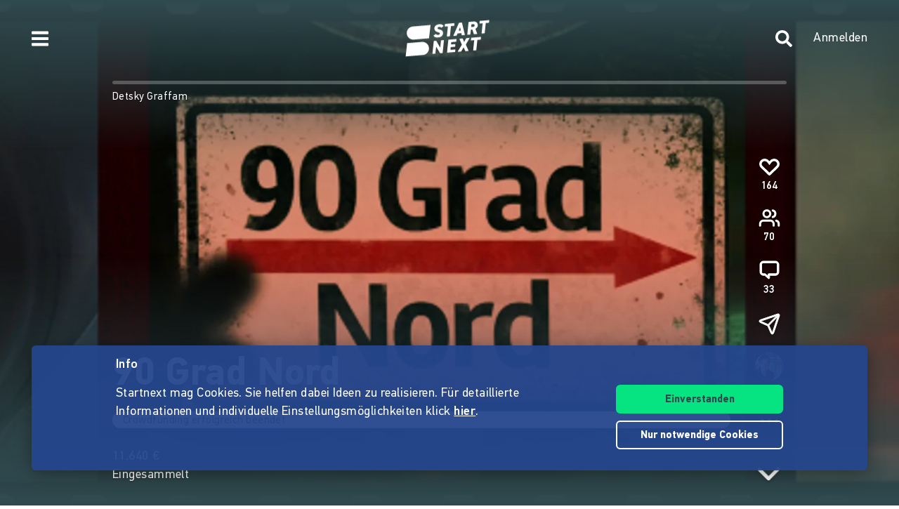

--- FILE ---
content_type: application/javascript; charset=UTF-8
request_url: https://www.startnext.com/cdn-cgi/challenge-platform/scripts/jsd/main.js
body_size: 4442
content:
window._cf_chl_opt={VnHPF6:'b'};~function(K3,T,m,X,i,V,g,F){K3=H,function(L,E,KA,K2,a,S){for(KA={L:145,E:173,a:230,S:142,W:231,Z:215,l:207,U:248,B:216},K2=H,a=L();!![];)try{if(S=-parseInt(K2(KA.L))/1*(parseInt(K2(KA.E))/2)+parseInt(K2(KA.a))/3*(-parseInt(K2(KA.S))/4)+parseInt(K2(KA.W))/5+parseInt(K2(KA.Z))/6+parseInt(K2(KA.l))/7+parseInt(K2(KA.U))/8+-parseInt(K2(KA.B))/9,S===E)break;else a.push(a.shift())}catch(W){a.push(a.shift())}}(K,792923),T=this||self,m=T[K3(210)],X=function(KS,Kp,KP,Kr,Kh,K4,E,a,S){return KS={L:159,E:198},Kp={L:208,E:201,a:208,S:181,W:208,Z:158,l:201,U:158},KP={L:250},Kr={L:250,E:158,a:227,S:218,W:252,Z:252,l:252,U:190,B:201,D:190,s:201,f:201,y:201,M:208,x:201,n:227,j:218,G:190,c:201,z:201,v:201,o:201,I:201,k:181},Kh={L:139,E:158},K4=K3,E=String[K4(KS.L)],a={'h':function(W){return null==W?'':a.g(W,6,function(Z,K5){return K5=H,K5(Kh.L)[K5(Kh.E)](Z)})},'g':function(W,Z,U,K6,B,D,s,y,M,x,j,G,z,o,I,Y,K0,K1){if(K6=K4,W==null)return'';for(D={},s={},y='',M=2,x=3,j=2,G=[],z=0,o=0,I=0;I<W[K6(Kr.L)];I+=1)if(Y=W[K6(Kr.E)](I),Object[K6(Kr.a)][K6(Kr.S)][K6(Kr.W)](D,Y)||(D[Y]=x++,s[Y]=!0),K0=y+Y,Object[K6(Kr.a)][K6(Kr.S)][K6(Kr.Z)](D,K0))y=K0;else{if(Object[K6(Kr.a)][K6(Kr.S)][K6(Kr.l)](s,y)){if(256>y[K6(Kr.U)](0)){for(B=0;B<j;z<<=1,o==Z-1?(o=0,G[K6(Kr.B)](U(z)),z=0):o++,B++);for(K1=y[K6(Kr.D)](0),B=0;8>B;z=1.55&K1|z<<1,o==Z-1?(o=0,G[K6(Kr.s)](U(z)),z=0):o++,K1>>=1,B++);}else{for(K1=1,B=0;B<j;z=z<<1|K1,Z-1==o?(o=0,G[K6(Kr.f)](U(z)),z=0):o++,K1=0,B++);for(K1=y[K6(Kr.U)](0),B=0;16>B;z=z<<1|1&K1,o==Z-1?(o=0,G[K6(Kr.y)](U(z)),z=0):o++,K1>>=1,B++);}M--,M==0&&(M=Math[K6(Kr.M)](2,j),j++),delete s[y]}else for(K1=D[y],B=0;B<j;z=z<<1|K1&1,o==Z-1?(o=0,G[K6(Kr.x)](U(z)),z=0):o++,K1>>=1,B++);y=(M--,M==0&&(M=Math[K6(Kr.M)](2,j),j++),D[K0]=x++,String(Y))}if(''!==y){if(Object[K6(Kr.n)][K6(Kr.j)][K6(Kr.W)](s,y)){if(256>y[K6(Kr.G)](0)){for(B=0;B<j;z<<=1,Z-1==o?(o=0,G[K6(Kr.x)](U(z)),z=0):o++,B++);for(K1=y[K6(Kr.D)](0),B=0;8>B;z=K1&1.75|z<<1,o==Z-1?(o=0,G[K6(Kr.f)](U(z)),z=0):o++,K1>>=1,B++);}else{for(K1=1,B=0;B<j;z=z<<1.29|K1,Z-1==o?(o=0,G[K6(Kr.c)](U(z)),z=0):o++,K1=0,B++);for(K1=y[K6(Kr.D)](0),B=0;16>B;z=1&K1|z<<1,o==Z-1?(o=0,G[K6(Kr.z)](U(z)),z=0):o++,K1>>=1,B++);}M--,M==0&&(M=Math[K6(Kr.M)](2,j),j++),delete s[y]}else for(K1=D[y],B=0;B<j;z=z<<1.29|1.86&K1,o==Z-1?(o=0,G[K6(Kr.v)](U(z)),z=0):o++,K1>>=1,B++);M--,0==M&&j++}for(K1=2,B=0;B<j;z=1.12&K1|z<<1,Z-1==o?(o=0,G[K6(Kr.o)](U(z)),z=0):o++,K1>>=1,B++);for(;;)if(z<<=1,Z-1==o){G[K6(Kr.I)](U(z));break}else o++;return G[K6(Kr.k)]('')},'j':function(W,KQ,K7){return KQ={L:190},K7=K4,W==null?'':''==W?null:a.i(W[K7(KP.L)],32768,function(Z,K8){return K8=K7,W[K8(KQ.L)](Z)})},'i':function(W,Z,U,K9,B,D,s,y,M,x,j,G,z,o,I,Y,K1,K0){for(K9=K4,B=[],D=4,s=4,y=3,M=[],G=U(0),z=Z,o=1,x=0;3>x;B[x]=x,x+=1);for(I=0,Y=Math[K9(Kp.L)](2,2),j=1;Y!=j;K0=G&z,z>>=1,z==0&&(z=Z,G=U(o++)),I|=j*(0<K0?1:0),j<<=1);switch(I){case 0:for(I=0,Y=Math[K9(Kp.L)](2,8),j=1;Y!=j;K0=G&z,z>>=1,z==0&&(z=Z,G=U(o++)),I|=(0<K0?1:0)*j,j<<=1);K1=E(I);break;case 1:for(I=0,Y=Math[K9(Kp.L)](2,16),j=1;j!=Y;K0=G&z,z>>=1,0==z&&(z=Z,G=U(o++)),I|=j*(0<K0?1:0),j<<=1);K1=E(I);break;case 2:return''}for(x=B[3]=K1,M[K9(Kp.E)](K1);;){if(o>W)return'';for(I=0,Y=Math[K9(Kp.a)](2,y),j=1;j!=Y;K0=G&z,z>>=1,0==z&&(z=Z,G=U(o++)),I|=(0<K0?1:0)*j,j<<=1);switch(K1=I){case 0:for(I=0,Y=Math[K9(Kp.L)](2,8),j=1;Y!=j;K0=z&G,z>>=1,0==z&&(z=Z,G=U(o++)),I|=(0<K0?1:0)*j,j<<=1);B[s++]=E(I),K1=s-1,D--;break;case 1:for(I=0,Y=Math[K9(Kp.a)](2,16),j=1;Y!=j;K0=G&z,z>>=1,0==z&&(z=Z,G=U(o++)),I|=j*(0<K0?1:0),j<<=1);B[s++]=E(I),K1=s-1,D--;break;case 2:return M[K9(Kp.S)]('')}if(D==0&&(D=Math[K9(Kp.W)](2,y),y++),B[K1])K1=B[K1];else if(s===K1)K1=x+x[K9(Kp.Z)](0);else return null;M[K9(Kp.l)](K1),B[s++]=x+K1[K9(Kp.U)](0),D--,x=K1,D==0&&(D=Math[K9(Kp.a)](2,y),y++)}}},S={},S[K4(KS.E)]=a.h,S}(),i={},i[K3(245)]='o',i[K3(174)]='s',i[K3(220)]='u',i[K3(167)]='z',i[K3(157)]='n',i[K3(206)]='I',i[K3(237)]='b',V=i,T[K3(147)]=function(L,E,S,W,KB,Kq,KU,KE,U,B,D,s,y,M){if(KB={L:160,E:175,a:163,S:160,W:161,Z:148,l:235,U:229,B:152,D:250,s:151,f:239},Kq={L:188,E:250,a:140},KU={L:227,E:218,a:252,S:201},KE=K3,null===E||E===void 0)return W;for(U=O(E),L[KE(KB.L)][KE(KB.E)]&&(U=U[KE(KB.a)](L[KE(KB.S)][KE(KB.E)](E))),U=L[KE(KB.W)][KE(KB.Z)]&&L[KE(KB.l)]?L[KE(KB.W)][KE(KB.Z)](new L[(KE(KB.l))](U)):function(x,Ka,j){for(Ka=KE,x[Ka(Kq.L)](),j=0;j<x[Ka(Kq.E)];x[j+1]===x[j]?x[Ka(Kq.a)](j+1,1):j+=1);return x}(U),B='nAsAaAb'.split('A'),B=B[KE(KB.U)][KE(KB.B)](B),D=0;D<U[KE(KB.D)];s=U[D],y=N(L,E,s),B(y)?(M='s'===y&&!L[KE(KB.s)](E[s]),KE(KB.f)===S+s?Z(S+s,y):M||Z(S+s,E[s])):Z(S+s,y),D++);return W;function Z(x,j,KJ){KJ=H,Object[KJ(KU.L)][KJ(KU.E)][KJ(KU.a)](W,j)||(W[j]=[]),W[j][KJ(KU.S)](x)}},g=K3(234)[K3(211)](';'),F=g[K3(229)][K3(152)](g),T[K3(200)]=function(L,E,Ks,KT,S,W,Z,l){for(Ks={L:205,E:250,a:222,S:201,W:191},KT=K3,S=Object[KT(Ks.L)](E),W=0;W<S[KT(Ks.E)];W++)if(Z=S[W],'f'===Z&&(Z='N'),L[Z]){for(l=0;l<E[S[W]][KT(Ks.E)];-1===L[Z][KT(Ks.a)](E[S[W]][l])&&(F(E[S[W]][l])||L[Z][KT(Ks.S)]('o.'+E[S[W]][l])),l++);}else L[Z]=E[S[W]][KT(Ks.W)](function(U){return'o.'+U})},Q();function e(S,W,Kc,KO,Z,l,U,B,D,s,f,y){if(Kc={L:149,E:189,a:228,S:251,W:187,Z:197,l:150,U:153,B:170,D:217,s:219,f:247,y:249,M:243,x:204,n:168,j:187,G:214,c:253,z:187,v:202,o:166,I:187,k:172,d:155,Y:232,K0:169,K1:183,Kz:165,Kv:198},KO=K3,!R(.01))return![];l=(Z={},Z[KO(Kc.L)]=S,Z[KO(Kc.E)]=W,Z);try{U=T[KO(Kc.a)],B=KO(Kc.S)+T[KO(Kc.W)][KO(Kc.Z)]+KO(Kc.l)+U.r+KO(Kc.U),D=new T[(KO(Kc.B))](),D[KO(Kc.D)](KO(Kc.s),B),D[KO(Kc.f)]=2500,D[KO(Kc.y)]=function(){},s={},s[KO(Kc.M)]=T[KO(Kc.W)][KO(Kc.x)],s[KO(Kc.n)]=T[KO(Kc.j)][KO(Kc.G)],s[KO(Kc.c)]=T[KO(Kc.z)][KO(Kc.v)],s[KO(Kc.o)]=T[KO(Kc.I)][KO(Kc.k)],f=s,y={},y[KO(Kc.d)]=l,y[KO(Kc.Y)]=f,y[KO(Kc.K0)]=KO(Kc.K1),D[KO(Kc.Kz)](X[KO(Kc.Kv)](y))}catch(M){}}function b(L,E,Kt,KK){return Kt={L:213,E:227,a:226,S:252,W:222,Z:224},KK=K3,E instanceof L[KK(Kt.L)]&&0<L[KK(Kt.L)][KK(Kt.E)][KK(Kt.a)][KK(Kt.S)](E)[KK(Kt.W)](KK(Kt.Z))}function A(KM,KX,L,E,a,S){return KM={L:228,E:162,a:162,S:141},KX=K3,L=T[KX(KM.L)],E=3600,a=Math[KX(KM.E)](+atob(L.t)),S=Math[KX(KM.a)](Date[KX(KM.S)]()/1e3),S-a>E?![]:!![]}function K(KY){return KY='chlApiClientVersion,symbol,chlApiUrl,source,XMLHttpRequest,loading,mAxV0,20428iFSpbb,string,getOwnPropertyNames,contentDocument,isArray,random,addEventListener,navigator,join,appendChild,jsd,body,function,onreadystatechange,_cf_chl_opt,sort,error,charCodeAt,map,onload,contentWindow,xhr-error,stringify,detail,VnHPF6,SSEu,error on cf_chl_props,Jxahl3,push,BHcSU3,DOMContentLoaded,wfJU3,keys,bigint,4320120pZZIxf,pow,http-code:,document,split,event,Function,NUDr6,9039570rEhCpZ,15960627qaDkXq,open,hasOwnProperty,POST,undefined,onerror,indexOf,style,[native code],createElement,toString,prototype,__CF$cv$params,includes,3LjfJIw,4633080TKSSGr,chctx,parent,_cf_chl_opt;WVJdi2;tGfE6;eHFr4;rZpcH7;DMab5;uBWD2;TZOO6;NFIEc5;SBead5;rNss8;ssnu4;WlNXb1;QNPd6;BAnB4;Jxahl3;fLDZ5;fAvt5,Set,display: none,boolean,/jsd/oneshot/13c98df4ef2d/0.6336980498229504:1764317469:lcAVCEAGdXl-LMRkLKs6T2VFR7f4eZVuMd4WSdjsarM/,d.cookie,postMessage,sid,clientInformation,chlApiSitekey,tabIndex,object,iframe,timeout,4225368iuboCu,ontimeout,length,/cdn-cgi/challenge-platform/h/,call,chlApiRumWidgetAgeMs,status,catch,nWQlP73H8TDcm6dbJN$CrghOEaIKRVUfvxoq2yM9Fzwju4tXi5B0+S-YsGAZepkL1,splice,now,4120jLDgBB,api,removeChild,99frMguz,success,BAnB4,from,msg,/b/ov1/0.6336980498229504:1764317469:lcAVCEAGdXl-LMRkLKs6T2VFR7f4eZVuMd4WSdjsarM/,isNaN,bind,/invisible/jsd,getPrototypeOf,errorInfoObject,readyState,number,charAt,fromCharCode,Object,Array,floor,concat,cloudflare-invisible,send'.split(','),K=function(){return KY},K()}function N(L,E,S,KZ,KH,W){KH=(KZ={L:138,E:161,a:177,S:185},K3);try{return E[S][KH(KZ.L)](function(){}),'p'}catch(Z){}try{if(null==E[S])return E[S]===void 0?'u':'x'}catch(l){return'i'}return L[KH(KZ.E)][KH(KZ.a)](E[S])?'a':E[S]===L[KH(KZ.E)]?'p5':E[S]===!0?'T':E[S]===!1?'F':(W=typeof E[S],KH(KZ.S)==W?b(L,E[S])?'N':'f':V[W]||'?')}function h(L,E,Kj,Kn,Kx,Kw,Ki,a,S){Kj={L:228,E:170,a:217,S:219,W:251,Z:187,l:197,U:238,B:143,D:247,s:249,f:192,y:221,M:165,x:198,n:195},Kn={L:194},Kx={L:254,E:254,a:146,S:209},Kw={L:247},Ki=K3,a=T[Ki(Kj.L)],S=new T[(Ki(Kj.E))](),S[Ki(Kj.a)](Ki(Kj.S),Ki(Kj.W)+T[Ki(Kj.Z)][Ki(Kj.l)]+Ki(Kj.U)+a.r),a[Ki(Kj.B)]&&(S[Ki(Kj.D)]=5e3,S[Ki(Kj.s)]=function(KV){KV=Ki,E(KV(Kw.L))}),S[Ki(Kj.f)]=function(Kb){Kb=Ki,S[Kb(Kx.L)]>=200&&S[Kb(Kx.E)]<300?E(Kb(Kx.a)):E(Kb(Kx.S)+S[Kb(Kx.L)])},S[Ki(Kj.y)]=function(KN){KN=Ki,E(KN(Kn.L))},S[Ki(Kj.M)](X[Ki(Kj.x)](JSON[Ki(Kj.n)](L)))}function O(L,Kl,KL,E){for(Kl={L:163,E:205,a:154},KL=K3,E=[];L!==null;E=E[KL(Kl.L)](Object[KL(Kl.E)](L)),L=Object[KL(Kl.a)](L));return E}function C(Kf,Ku,a,S,W,Z,l){Ku=(Kf={L:225,E:246,a:223,S:236,W:244,Z:184,l:182,U:193,B:242,D:180,s:176,f:144},K3);try{return a=m[Ku(Kf.L)](Ku(Kf.E)),a[Ku(Kf.a)]=Ku(Kf.S),a[Ku(Kf.W)]='-1',m[Ku(Kf.Z)][Ku(Kf.l)](a),S=a[Ku(Kf.U)],W={},W=BAnB4(S,S,'',W),W=BAnB4(S,S[Ku(Kf.B)]||S[Ku(Kf.D)],'n.',W),W=BAnB4(S,a[Ku(Kf.s)],'d.',W),m[Ku(Kf.Z)][Ku(Kf.f)](a),Z={},Z.r=W,Z.e=null,Z}catch(U){return l={},l.r={},l.e=U,l}}function Q(Kk,KI,Kv,Kg,L,E,a,S,W){if(Kk={L:228,E:143,a:156,S:171,W:179,Z:179,l:203,U:186},KI={L:156,E:171,a:186},Kv={L:199},Kg=K3,L=T[Kg(Kk.L)],!L)return;if(!A())return;(E=![],a=L[Kg(Kk.E)]===!![],S=function(KF,Z){if(KF=Kg,!E){if(E=!![],!A())return;Z=C(),h(Z.r,function(l){P(L,l)}),Z.e&&e(KF(Kv.L),Z.e)}},m[Kg(Kk.a)]!==Kg(Kk.S))?S():T[Kg(Kk.W)]?m[Kg(Kk.Z)](Kg(Kk.l),S):(W=m[Kg(Kk.U)]||function(){},m[Kg(Kk.U)]=function(KC){KC=Kg,W(),m[KC(KI.L)]!==KC(KI.E)&&(m[KC(KI.a)]=W,S())})}function P(a,S,Kd,KR,W,Z,l){if(Kd={L:164,E:143,a:146,S:169,W:241,Z:212,l:146,U:233,B:240,D:189,s:196,f:240},KR=K3,W=KR(Kd.L),!a[KR(Kd.E)])return;S===KR(Kd.a)?(Z={},Z[KR(Kd.S)]=W,Z[KR(Kd.W)]=a.r,Z[KR(Kd.Z)]=KR(Kd.l),T[KR(Kd.U)][KR(Kd.B)](Z,'*')):(l={},l[KR(Kd.S)]=W,l[KR(Kd.W)]=a.r,l[KR(Kd.Z)]=KR(Kd.D),l[KR(Kd.s)]=S,T[KR(Kd.U)][KR(Kd.f)](l,'*'))}function R(L,Ky,Km){return Ky={L:178},Km=K3,Math[Km(Ky.L)]()<L}function H(L,J,E){return E=K(),H=function(a,T,u){return a=a-138,u=E[a],u},H(L,J)}}()